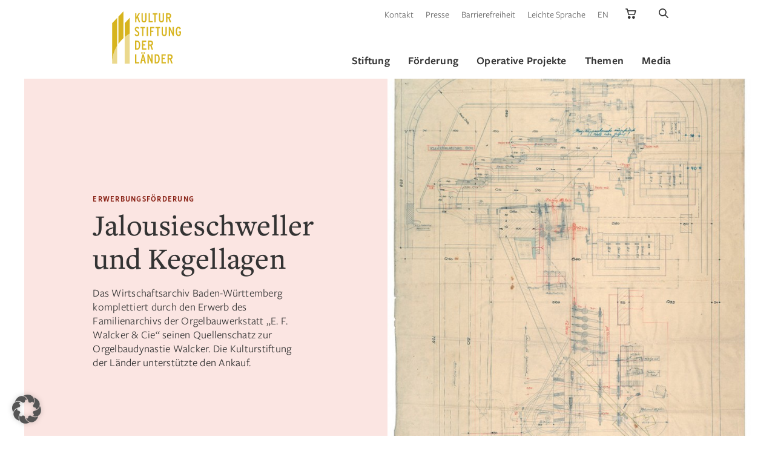

--- FILE ---
content_type: text/css
request_url: https://www.kulturstiftung.de/wp-content/themes/kulturstiftung/assets/css/gutenberg.min.css
body_size: 1661
content:
/*!
 * Gutenberg
 *
 * MIT Fabien Sa
 * https://github.com/BafS/Gutenberg
 */
/*! normalize.css v8.0.1 | MIT License | github.com/necolas/normalize.css */
html {
  line-height: 1.15;
  -webkit-text-size-adjust: 100%;
}

body {
  margin: 0;
}

main {
  display: block;
}

h1 {
  font-size: 2em;
  margin: 0.67em 0;
}

hr {
  -webkit-box-sizing: content-box;
          box-sizing: content-box;
  height: 0;
  overflow: visible;
}

pre {
  font-family: monospace, monospace;
  font-size: 1em;
}

a {
  background-color: transparent;
}

abbr[title] {
  border-bottom: none;
  text-decoration: underline;
  -webkit-text-decoration: underline dotted;
          text-decoration: underline dotted;
}

b, strong {
  font-weight: bolder;
}

code, kbd, samp {
  font-family: monospace, monospace;
  font-size: 1em;
}

small {
  font-size: 80%;
}

sub, sup {
  font-size: 75%;
  line-height: 0;
  position: relative;
  vertical-align: baseline;
}

sub {
  bottom: -0.25em;
}

sup {
  top: -0.5em;
}

img {
  border-style: none;
}

button, input, optgroup, select, textarea {
  font-family: inherit;
  font-size: 100%;
  line-height: 1.15;
  margin: 0;
}

button, input {
  overflow: visible;
}

button, select {
  text-transform: none;
}

button, [type=button], [type=reset], [type=submit] {
  -webkit-appearance: button;
}

button::-moz-focus-inner, [type=button]::-moz-focus-inner, [type=reset]::-moz-focus-inner, [type=submit]::-moz-focus-inner {
  border-style: none;
  padding: 0;
}

button:-moz-focusring, [type=button]:-moz-focusring, [type=reset]:-moz-focusring, [type=submit]:-moz-focusring {
  outline: 1px dotted ButtonText;
}

fieldset {
  padding: 0.35em 0.75em 0.625em;
}

legend {
  -webkit-box-sizing: border-box;
          box-sizing: border-box;
  color: inherit;
  display: table;
  max-width: 100%;
  padding: 0;
  white-space: normal;
}

progress {
  vertical-align: baseline;
}

textarea {
  overflow: auto;
}

[type=checkbox], [type=radio] {
  -webkit-box-sizing: border-box;
          box-sizing: border-box;
  padding: 0;
}

[type=number]::-webkit-inner-spin-button, [type=number]::-webkit-outer-spin-button {
  height: auto;
}

[type=search] {
  -webkit-appearance: textfield;
  outline-offset: -2px;
}

[type=search]::-webkit-search-decoration {
  -webkit-appearance: none;
}

::-webkit-file-upload-button {
  -webkit-appearance: button;
  font: inherit;
}

details {
  display: block;
}

summary {
  display: list-item;
}

template {
  display: none;
}

[hidden] {
  display: none;
}

* {
  -webkit-box-sizing: border-box;
  box-sizing: border-box;
}

*, *:before, *:after, p:first-letter, div:first-letter, blockquote:first-letter, li:first-letter, p:first-line, div:first-line, blockquote:first-line, li:first-line {
  background: transparent !important;
  -webkit-box-shadow: none !important;
          box-shadow: none !important;
  text-shadow: none !important;
}

html {
  font-size: 16px;
  margin: 0;
  padding: 0;
}

body {
  -moz-osx-font-smoothing: grayscale;
  -webkit-font-smoothing: antialiased;
  background: #fff !important;
  color: #000 !important;
  font-family: "Helvetica Neue", Helvetica, Arial, sans-serif;
  font-size: 1rem;
  line-height: 1.5;
  margin: 0 auto;
  text-rendering: optimizeLegibility;
}

p, blockquote, table, ul, ol, dl {
  margin-bottom: 1.5rem;
  margin-top: 0;
}

p:last-child, ul:last-child, ol:last-child {
  margin-bottom: 0;
}

h1, h2, h3, h4, h5, h6 {
  color: #000;
  font-family: "Helvetica Neue", Helvetica, Arial, sans-serif;
  line-height: 1.2;
  margin-bottom: 0.75rem;
  margin-top: 0;
}

h1 {
  font-size: 2.5rem;
}

h2 {
  font-size: 2rem;
}

h3 {
  font-size: 1.75rem;
}

h4 {
  font-size: 1.5rem;
}

h5 {
  font-size: 1.25rem;
}

h6 {
  font-size: 1rem;
}

a, a:visited {
  color: #000;
  text-decoration: underline;
  word-wrap: break-word;
}

table {
  border-collapse: collapse;
}

thead {
  display: table-header-group;
}

table, th, td {
  border-bottom: 1px solid #000;
}

td, th {
  padding: 8px 16px;
  page-break-inside: avoid;
}

code, pre, kbd {
  border: 1px solid #bbb;
  font-family: Menlo, Monaco, Consolas, "Courier New", monospace;
  font-size: 85%;
}

code, kbd {
  padding: 3px;
}

pre {
  margin-bottom: 1.5rem;
  padding: 10px 12px;
}

pre code, pre kbd {
  border: 0;
}

::-webkit-input-placeholder {
  color: transparent;
}

:-moz-placeholder {
  color: transparent;
}

::-moz-placeholder {
  color: transparent;
}

:-ms-input-placeholder {
  color: transparent;
}

blockquote {
  border: 0;
  border-left: 5px solid #bbb;
  margin-left: 1px;
  padding: 12px 1.5rem;
}

[dir=rtl] blockquote {
  border-left: 0;
  border-right: 5px solid #bbb;
  margin-left: 0;
  margin-right: 1px;
}

blockquote:first-child {
  margin-top: 0;
}

blockquote p:last-child, blockquote ul:last-child, blockquote ol:last-child {
  margin-bottom: 0;
}

blockquote footer {
  display: block;
  font-size: 80%;
}

img {
  border: 0;
  display: block;
  max-width: 100% !important;
  vertical-align: middle;
}

hr {
  border: 0;
  border-bottom: 2px solid #bbb;
  height: 0;
  margin: 2.25rem 0;
  padding: 0;
}

dt {
  font-weight: bold;
}

dd {
  margin: 0;
  margin-bottom: 0.75rem;
}

abbr[title], acronym[title] {
  border: 0;
  text-decoration: none;
}

table, blockquote, pre, code, figure, li, hr, ul, ol, a, tr {
  page-break-inside: avoid;
}

h2, h3, h4, p, a {
  orphans: 3;
  widows: 3;
}

h1, h2, h3, h4, h5, h6 {
  page-break-after: avoid;
  page-break-inside: avoid;
}

h1 + p, h2 + p, h3 + p {
  page-break-before: avoid;
}

img {
  page-break-after: auto;
  page-break-before: auto;
  page-break-inside: avoid;
}

pre {
  white-space: pre-wrap !important;
  word-wrap: break-word;
}

body {
  padding-bottom: 2.54cm;
  padding-left: 1.8cm;
  padding-right: 1.8cm;
  padding-top: 2.54cm;
}

a[href^=http]:after, a[href^=ftp]:after {
  content: " (" attr(href) ")";
  font-size: 80%;
}

a[href$=".jpg"]:after, a[href$=".jpeg"]:after, a[href$=".gif"]:after, a[href$=".png"]:after {
  display: none;
}

abbr[title]:after, acronym[title]:after {
  content: " (" attr(title) ")";
}

.page-break, .break-before, .page-break-before {
  page-break-before: always;
}

.break-after, .page-break-after {
  page-break-after: always;
}

.avoid-break-inside {
  page-break-inside: avoid;
}

.no-print {
  display: none;
}

a.no-reformat:after {
  content: "";
}

abbr[title].no-reformat:after, acronym[title].no-reformat:after {
  content: "";
}

.no-reformat abbr:after, .no-reformat acronym:after, .no-reformat a:after {
  content: "";
}